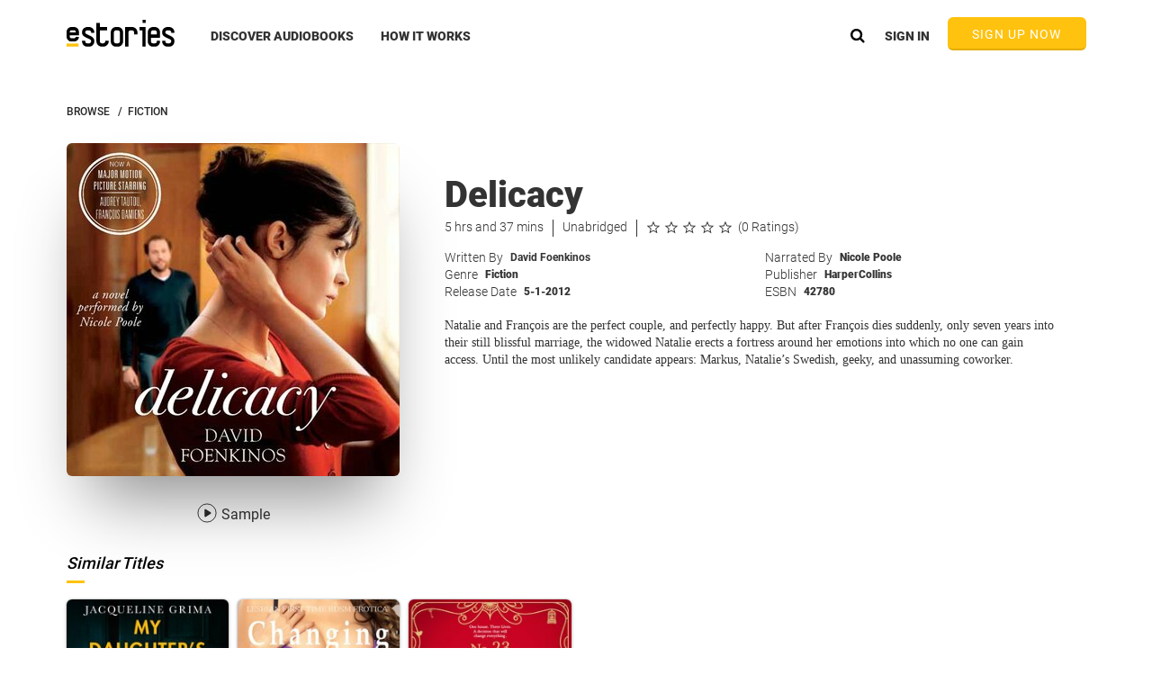

--- FILE ---
content_type: text/css
request_url: https://www.estories.com/assets/css/freemium.css?v=24.6.2359.d645eee
body_size: 3037
content:
#freemium {
    font-family: Roboto, sans-serif;
    min-height: 1950px;
}

.seeAllPlansBtn.freemiumSignUpButton {
    background-color: #054760;
}

.seeAllPlansBtn.freemiumSignUpButton:hover {
    background-color: #07678b;
}

.seeAllPlansBtn.freemiumSignUpButton > .buttonText {
    color: white;
}

.activeTabTitle {
    color: black;
}

.bottomMostSection * li {
    line-height: 1.63;
    list-style-type: disc;
    list-style-position: inside;
}

.bottomSection {
    padding: 2% 0;
}

#freemium * .GRID, .carouselWrapper {
    padding-top: 0;
}


.under600 {
    display: none;
}

.topHalfContainer {
    position: absolute;
    top: 0;
    left: 0;
    right: 0;
    margin: 158px auto 0 auto;
    width: 90%;
    max-width: 1077px;
}

.uploadCtaIcon {
    background: url(../img/freemium/uploadIcon.png) no-repeat center;
    background-size: contain;
    width: 22px;
    height: 18px;
    display: inline-block;
}

.topLeftContainer {
    float: left;
    width: 50%;
    margin-top: 28px;
    color: white;
}

.bmLeftContainer {
    position: relative;
    z-index: 1;
}

.bmRightContainer {
    position: relative;
    max-width: 700px;
    width: 100%;
    float: right;
    margin: 0 50px 0 0;
    z-index: 2;
}

.rightColPara {
    float: right;
    width: 50%;
    margin-bottom: 29px;
}

.leftColPara {
    float: left;
    width: 50%;
}

.colParaHeader {
    font-size: 28px;
    font-weight: 800;
    line-height: 2;
}

.bmRightContainer > .headerText {
    text-align: center;
    margin-bottom: 10px;
}

.bmButtonsContainer {
    clear: both;
}

#freemium * .seeAllUnderCarousel {
    margin: 40px 0;
}

.topRightImage {
    background: url(../img/freemium/devices@2x.png) top center no-repeat;
    background-size: contain;
    width: 667px;
    height: 331px;

}

.freemiumHeader {
    background: url(../img/freemium/freemiumbg.png) top center no-repeat;
    width: 100%;
    height: 480px;
    background-size: cover;
    z-index: -1;

}

.topRightContainer {
    float: right;
    width: 50%;
}

.headerText {
    font-size: 48px;
}

.sectionLineBreak {
    width: 92%;
    height: 1px;
    background-color: #262626;
    clear: both;
    margin: 0 auto;
}

.centerAlign {
    margin: 0 auto;
    text-align: center;
}

.middleText {
    margin-top: 30px;
    margin-bottom: 24px;
    font-size: 20px;

}

.verticalCenter {
    display: -webkit-box;
    display: -ms-flexbox;
    display: flex;
    -webkit-box-align: center;
    -ms-flex-align: center;
    align-items: center;
}

.headerDescription {
    font-size: 18px;
    line-height: 1.33;
    letter-spacing: 0.2px;
    margin: 10px 115px 20px 0;
    padding: 0 0 0 0;
}

.last.headerDescription {
    padding: 0 36px 0 0;
}

.verticalYellowDivider {
    height: 24px;
    width: 3px;
    margin: 0 24px;
    background-color: #ffc20e;
    float: left;
}

.browseSectionTypesRow {
    position: relative;
    width: 100%;
    font-size: 20px;
    text-align: center;
    margin: 37px 0;
    color: #BDBDBD;
}

.yellowLeftSide {
    border-right: 3px #ffc20e solid;
    display: inline-block;
    padding: 0 18px;
}

.browseSectionTypesRow .yellowLeftSide:last-child {
    border-right: none;
}

.middleImage {
    background: url(../img/freemium/group-20@2x.png) top center no-repeat;
    background-size: cover;
    height: 486px;
    width: 730px;
}

.bottomMostSection {
    position: relative;
    background: #f1f1f1;
    padding-top: 70px;
}

.middleSection {
    position: relative;
    top: 0;
    left: 0;
    margin: auto;
    width: 100%;
    background-color: #f1f1f1;
}

.middleLeftContainer {
    float: left;
    margin-top: 26px;
    position: absolute;
}

.middleRightContainer {
    width: 433px;
    float: right;
    margin: 172px 10% 172px 0;
    z-index: 1;
    position: relative;
}

.beardListeningImage {
    background: url(../img/freemium/beardListening.png) top center no-repeat;
    background-size: cover;
    height: 476px;
    width: 730px;
}

.bottomSection {
    position: relative;
    top: 0;
    left: 0;
    right: 0;
    padding: 3% 16% 0%;
    display: -webkit-box;
    display: -ms-flexbox;
    display: flex;
    -webkit-box-align: center;
    -ms-flex-align: center;
    align-items: center;
}

.bottomRightContainer {
    float: right;
}

.bottomRightImage {
    background: url(../img/freemium/phoneDetails.png) top center no-repeat;
    background-size: contain;
    width: 419px;
    height: 448px;
    float: right;
}

.bottomLeftContainer {
    float: left;
    width: 50%;
}

.freemiumSignUpButton {
    background-color: #ffc20e;
    width: 250px;
    padding: 10px 0;
    cursor: pointer;
    box-shadow: 0px 2px 6px #b6b6b6;
    text-transform: uppercase;
}

.freemiumHeader * .freemiumSignUpButton {
    box-shadow: none;
    border-radius: 2px;

}

.freemiumSignUpButton:hover {
    background-color: #ffd54f;
}

.freemiumSignUpButton > .buttonText {
    color: #262626;
    text-align: center;
    letter-spacing: 0.3px;
    font-size: 14px;
    font-weight: 800;
}

.topHeader {
    font-family: Georgia, serif;
    font-size: 26px;
    margin-bottom: 2px;
}

.middleSection * .headerText.topHeader.italic {
    font-size: 26px;
}

.booksRow {
    background: url(../img/freemium/book-grid@2x.png) top center no-repeat;
    height: 370px;
    background-size: contain;
    margin: 0 0 20px 0;
    width: 100%;
}

.topHalfContainer > .yellowUnderline {
    display: none;
}

.browseFreeAudiobooks {
    display: none;
}

#freemium * .standardCarouselWrapper {
    overflow: visible;
}

.bmButtonLeft {
    width: 50%;
    float: left;
}

.bmButtonRight {
    width: 50%;
    float: right;
}


@media (max-width: 1292px) {
    .topRightImage {
        width: 600px;
        height: 315px;
    }

    .middleImage {
        height: 434px;
        width: 648px;
    }

    .booksRow {
        background: url(../img/freemium/book-grid@2x.png) top center no-repeat;
        background-size: contain;
        height: 325px;
        margin: 0 auto;
        margin-bottom: 25px;
    }

    .topHalfContainer {
        width: 78%;

    }
}

@media (max-width: 1245px) {
    .topLeftContainer {
        margin-top: 0;
    }

}

@media (max-width: 1200px) {

    .topRightImage {
        width: 535px;
        height: 310px;
    }

    .topLeftContainer {
        margin-top: 0;
    }
    .middleLeftContainer {
        position: absolute;
        float: left;
        margin: 0;

    }

    .middleRightContainer {
        margin: 130px 5%;
    }

    .browseSectionTypesRow {
        font-size: 16px;

    }

    .bottomSection > .topRightContainer {
        width: 40%;
    }

}

@media (max-width: 1180px) {

    .beardListeningImage {
        background: url(../img/freemium/beardListening.png) top center no-repeat;

    }
}

@media (max-width: 1135px) {

    .beardListeningImage {
        background: url(../img/freemium/beardListening.png) top center no-repeat;
        background-size: cover;
        height: 354px;
        width: 535px;
    }

    .descriptionCol * li {
        font-size: 14px;
    }

    .bmRightContainer > .headerText {
        max-width: 100%;
        margin-bottom: 15px;
    }

    .topHalfContainer {
        margin-top: 85px;
    }

    .middleText {
        margin-top: 20px;
        margin-bottom: 24px;
        font-size: 14px;
    }

    .headerText.bold {
        font-size: 26px;

    }

    .colParaHeader {
        font-size: 18px;
    }

    .headerDescription {
        font-size: 14px;
    }

    .topHeader {
        font-size: 18px;
    }

    .topLeftContainer {
        margin-top: 30px;
    }

    .sectionLineBreak.top {
        margin-top: 320px;
    }
}

@media (max-width: 1278px) {
    .topRightContainer.bottom {
        width: 50%;
    }

}


@media (max-width: 1136px) {

    .headerText {
        max-width: 386px;
    }

    .middleSection * .headerText.topHeader.italic {
        font-size: 22px;
    }
}

@media (max-width: 1112px) {
    .browseSectionTypesRow {
        font-size: 14px;
    }

    .verticalYellowDivider {
        height: 19px;
        width: 2px;
        margin: 0 15px;
    }

}

@media (max-width: 1080px) {

    .bottomMostSection {
        padding-top: 37px;
    }

    .bmRightContainer {
        position: relative;
        float: none;
        margin: 0 auto;
        padding: 0 50px;
    }

    .middleImage {
        height: 352px;
        width: 518px;
    }

    .middleRightContainer {
        margin: 0 auto;
        float: right;
        margin-bottom: 100px;
        margin-top: 75px;
        margin-right: 10%;
    }

    #freemium {
        font-family: Roboto, sans-serif;
        min-height: 1500px;
    }

    .bottomRightImage {
        background-size: contain;
        width: 100%;
        height: 270px;
    }

    .bottomSection {
        width: 100%;
    }

    .topRightContainer.bottom {
        margin-bottom: 0;
        margin-top: 0;
    }

}

@media (max-width: 970px) {
    /*start*/

    .bmButtonRight {
        width: 50%;
        text-align: center;
        float: left;
    }

    .bmButtonLeft {
        width: 50%;
        text-align: center;
        float: left;
    }

    .insideTableCentered {
        display: inline-block;
        float: none;
    }

    .bmButtonsContainer {
        width: 100%;
        overflow: hidden;
        margin-top: 24px;
    }

    .columnsWrapper {
        overflow: hidden;
        width: 100%;
    }

    .colAndHeader {
        width: auto;
        float: none;
        text-align: left;
        display: inline-block;
    }

    .leftColPara {
        text-align: center;
    }

    .rightColPara {
        text-align: center;
    }

    /*end*/


    .middleImage {
        background: url(../img/freemium/books-cloud@2x.png) top center no-repeat;
        background-size: cover;
        height: 330px;
        width: 368px;
    }


    .topRightImage {
        background: url(../img/freemium/group-19@2x.png) top center no-repeat;
        background-size: contain;
        width: 419px;
        height: 285px;
        position: absolute;
        -webkit-transform: translateY(-50%);
        transform: translateY(-50%);
        right: -105px;
    }

    .freemiumHeader {
        padding: 0 10%;
        height: 384px;
    }

    .beardListeningImage {
        width: 100%;
        background-size: cover;
    }
}

@media (max-width: 995px) {

    .headerDescription {
        max-width: 340px;
    }
}

@media (max-width: 670px) {

    .browseSectionTypesRow {
        display: none;
    }

    .under600 {
        display: block;
    }

    .bmButtonLeft {
        width: 100%;
    }

    .bmButtonRight {
        width: 100%;
        float: left;
    }

    .descriptionCol {
        float: none;
        width: 100%;
        padding: 0;
        clear: both;
    }

    .rightColPara {
        margin-top: 30px;
        margin-bottom: 0;
    }

    .bmButtonsContainer {
        margin-top: 15px;
    }

    .hideUnder600 {
        display: none;
    }

    .browseSectionTypesRow {
        display: none;
    }

    .bmButtonsContainer * .freemiumSignUpButton.floatRight
    {
        float: none;
    }

    .bmButtonsContainer * .freemiumSignUpButton.floatLeft
    {
        float: none;
    }

    .bmButtonsContainer > .freemiumSignUpButton {
        float: none;
    }

    .browseFreeAudiobooks {
        display: block;
        text-align: center;
        margin: 20px 0 21px;
    }

    .topHalfContainer > .yellowUnderline {
        display: block;
    }

}

@media (max-width: 900px) {
    .browseSectionTypesRow {
        font-size: 14px;
    }

    .verticalYellowDivider {
        height: 19px;
        width: 2px;
        margin: 0 10px;
    }

    .middleSection {
    }
}

@media (max-width: 877px) {
    .middleRightContainer {
        width: 340px;
        z-index: 1;
        position: relative;
    }
}

@media (max-width: 690px) {

    .middleSection {
        display: -webkit-box;
        display: -ms-flexbox;
        display: flex;
        -webkit-box-orient: vertical;
        -webkit-box-direction: reverse;
        -ms-flex-direction: column-reverse;
        flex-direction: column-reverse;
        overflow: hidden;
    }

    .middleLeftContainer {
        margin-top: -100px;
        width: 100%;
        position: relative;
        margin-bottom: 0;
        z-index: 1;
        float: none;
    }

    .middleImage {
        width: 100%;
        height: 280px;
        background: url(../img/freemium/books-fade-copy.png) bottom center no-repeat;
    }

    .middleRightContainer {
        margin: 0 auto;
        float: none;
        margin-bottom: 50px;
        margin-top: 60px;
        z-index: 2;
        text-align: center;
    }
}

@media (max-width: 800px) {
    .middleSection * .headerText {
        max-width: 100%;

    }

    .middleSection * .freemiumSignUpButton {
        margin: 0 auto;
    }

    .freemiumHeader {
        height: 430px;
    }

    .freemiumHeader * .headerDescription {
        max-width: 100% !important;
    }

    .freemiumHeader * .headerText {
        max-width: 100% !important;
    }

    .freemiumHeader * .freemiumSignUpButton {
        margin: 0 auto;
    }

    .headerDescription {
        margin: 10px 0 20px 0;
        font-size: 14px;
    }

    .verticalYellowDivider {
        height: 15px;
        width: 2px;
        margin: 0 15px;
    }

    .bottomSection {
        display: -webkit-box;
        display: -ms-flexbox;
        display: flex;
        padding: 30px 16% 30px;
        -webkit-box-orient: vertical;
        -webkit-box-direction: reverse;
        -ms-flex-direction: column-reverse;
        flex-direction: column-reverse;
    }

    .bottomLeftContainer {
        float: none;
        width: 100%;
    }

    .bottomLeftContainer * {
        text-align: center;
    }

    .bottomSection * .headerText.bold {
        max-width: 100%;
    }

    .bottomSection * .headerDescription.last {
        max-width: 100%;
        padding: 0 0 20px 0;
    }

    .bottomSection * .freemiumSignUpButton {

        margin: 0 auto;
    }

    .topRIghtContainer .bottom {
        width:100%;
        float: none;
    }

}

@media (max-width: 720px) {

    .topHalfContainer > .yellowUnderline {
        display: block;
        width: 108px;
        background-color: #ffc20e;
        height: 3px;
        display: block;
        margin: 0 auto;
    }

    .freemiumSignUpButton {
        margin: 0 auto;
    }

    .bottomSection {
        width: 100%;
    }

    .bottomLeftContainer {
        float: left;
        width: 100%;
        margin: 0 auto;
        text-align: center;
    }

    .topRightContainer.bottom {
        float: none;
        margin: 0 auto;
        width: 100%;
    }

    .last.headerDescription {
        max-width: 350px;
        margin: 0 auto;
        padding: 10px 0 20px 0;
    }

    .topLeftContainer {
        padding: 0 25px 0 0;
    }
}

@media (max-width: 690px) {

    #freemium * .standardCarouselWrapper.verticalCenter {
        display: -webkit-box;
        display: -ms-flexbox;
        display: flex;
        -webkit-box-orient: vertical;
        -webkit-box-direction: reverse;
        -ms-flex-direction: column-reverse;
        flex-direction: column-reverse;
    }

    .topRightImage {
        display: block;
        background: url(../img/freemium/phone@2x.png) top center no-repeat;
        background-size: contain;
        width: 100%;
        margin: 0;
        right: 0;
        height: 215px;
        position: absolute;
        top: 92px;
    }

    .topRightContainer {
        float: none;
    }

    .topRightImage {
        height: 187px;

    }

    .topLeftContainer {
        padding: 0;
        margin: 0 0 40px 0;
        width: 100%;
        float: none;
        width: 100%;
        text-align: center;
        max-width: 365px;
    }

    .middleRightContainer {
        float: none;
        margin-bottom: 0;
        margin-top: 0;
        clear: left;
        margin: 0 auto;
        text-align: center;
    }

    .middleRightContainer {
        margin-bottom: 100px;
        margin-top: 60px;

    }
}

@media (max-width: 425px) {

    .beardListeningImage {
        height: 200px;
    }

    .topHalfContainer {
        margin-top: 74px;
    }

    .topRightImage {
        display: block;
        background: url(../img/freemium/phone@2x.png) top center no-repeat;
        background-size: contain;
        width: 100%;
    }

    .topRightContainer {
        float: none;
        margin-bottom: 0;
    }

    .topLeftContainer {
        float: right;
        width: 100%;
        margin-top: 70%;
    }

    .headerText {
        text-align: center;
        font-size: 20px;
    }

    .headerDescription {
        text-align: center;
        text-align: center;
        margin: 0 auto;
        padding: 0;
        width: 100%;
        font-size: 14px;
        margin-bottom: 27px;

    }

    .headerText.bold {
        margin-top: 25px;
    }

    .freemiumSignUpButton {
        margin: 0 auto;
    }

    .sectionLineBreak {
        width: 100%;

    }

    .browseSectionTypesRow {
        font-size: 13px;
        width: 100%;
    }


    .middleRightContainer {
        margin: 0 auto;
        margin-top: 30px;
        width: 78%;
        float: none;
    }

    .bottomRightImage {
        background-size: contain;
        width: 100%;
        min-width: 230px;
    }

    .topLeftContainer  .headerText.bold {
        margin: 0 auto;
        margin-bottom: 15px;
        max-width: 230px;
    }

    .middleText {
        line-height: 1.43;
        letter-spacing: 0.2px;
    }

    .topHalfContainer > .yellowUnderline {
        width: 108px;
        background-color: #ffc20e;
        height: 3px;
        display: block;
        margin: 0 auto;
    }

    .bottomSection {
        width: 100%;
    }

    .last.headerDescription {
        padding: 0 10%;
    }

    .sectionLineBreak.bottom {
        width: 78%;
    }

    .freemiumSignUpButton {
        width: 200px;
        font-size: 14px;
        padding: 9px 0;
    }

    .freemiumSignUpButton > .buttonText {
        font-size: 14px;
    }

    .headerText {
        font-size: 14px;
        margin-bottom: 10px;
    }

    .headerText.bold {
        font-size: 28px;
    }

    .sectionLineBreak {
        width: 78%;
    }

    .sectionLineBreak.bottom {
        width: 78%;
        margin-top: 0;
    }

    .last.headerDescription {
        padding: 0 0 20px 0;
    }
}

@media (max-width: 400px) {
    .middleImage {
        background: url(../img/freemium/books-fade-copy.png) bottom center no-repeat;
    }
}


--- FILE ---
content_type: image/svg+xml
request_url: https://www.estories.com/assets/img/footer/footerLogo.svg
body_size: 2424
content:
<?xml version="1.0" encoding="UTF-8" standalone="no"?>
<svg width="330px" height="83px" viewBox="0 0 330 83" version="1.1" xmlns="http://www.w3.org/2000/svg" xmlns:xlink="http://www.w3.org/1999/xlink">
    <!-- Generator: sketchtool 3.7.2 (28276) - http://www.bohemiancoding.com/sketch -->
    <title>FB2A1E2E-45AB-40F5-8A7D-19F29FE1DF4F</title>
    <desc>Created with sketchtool.</desc>
    <defs></defs>
    <g id="Break-Points" stroke="none" stroke-width="1" fill="none" fill-rule="evenodd">
        <g id="Browse-XL-/-List" transform="translate(-842.000000, -3021.000000)">
            <g id="Group-2-Copy-6" transform="translate(842.000000, 3021.000000)">
                <path d="M68.9068337,22.2321429 L62.8514425,22.2321429 C54.1387677,22.2321429 47.0720721,29.6358658 47.0720721,38.7582272 C47.0720721,48.386973 54.0934655,51.7958848 60.8839067,55.0922667 C61.6402755,55.4596163 62.4237367,55.839986 63.2302931,56.2417456 L63.3217857,56.2863856 C63.8765153,56.5481803 64.4161442,56.8016051 64.9411165,57.0480548 C73.9287134,61.2628108 74.9586717,62.19002 74.9586717,66.0671863 C74.9586717,69.548173 72.253421,72.3800203 68.9281523,72.3800203 L62.8732053,72.3800203 C59.5479366,72.3800203 56.8431301,69.548173 56.8431301,66.0671863 L56.8431301,64.5843027 L47.0720721,64.5843027 L47.0720721,66.0671863 C47.0720721,75.1890826 54.1600864,82.5765306 62.8732053,82.5765306 L68.9281523,82.5765306 C77.6408271,82.5765306 84.7297297,75.1890826 84.7297297,66.0671863 C84.7297297,55.1187717 77.410319,51.6861449 68.9357027,47.7113287 C68.4324932,47.4760389 67.9155154,47.2333091 67.3847693,46.9826744 C66.5635563,46.5734748 65.7654385,46.1861301 64.9944132,45.8113405 C57.9863439,42.4089387 56.8431301,41.4203497 56.8431301,38.7582272 C56.8431301,35.2767755 59.5479366,32.4444632 62.8732053,32.4444632 L68.9281523,32.4444632 C72.253421,32.4444632 74.9586717,35.2767755 74.9586717,38.7582272 L74.9586717,40.2308808 L84.7297297,40.2308808 L84.7297297,38.7582272 C84.7297297,29.6358658 77.6195085,22.2321429 68.9068337,22.2321429" id="Fill-1" fill="#FFFFFF"></path>
                <path d="M313.681866,22.2321429 L307.626403,22.2321429 C298.913626,22.2321429 291.846847,29.6358658 291.846847,38.7582272 C291.846847,48.386973 298.868323,51.7958848 305.658844,55.0922667 C306.415222,55.4596163 307.198692,55.839986 308.005258,56.2417456 L308.096752,56.2863856 C308.651488,56.5481803 309.191124,56.8016051 309.716102,57.0480548 C318.703805,61.2628108 319.733331,62.19002 319.733331,66.0671863 C319.733331,69.548173 317.028493,72.3800203 313.703185,72.3800203 L307.648166,72.3800203 C304.322859,72.3800203 301.61802,69.548173 301.61802,66.0671863 L301.61802,64.5843027 L291.846847,64.5843027 L291.846847,66.0671863 C291.846847,75.1890826 298.934945,82.5765306 307.648166,82.5765306 L313.703185,82.5765306 C322.416407,82.5765306 329.504505,75.1890826 329.504505,66.0671863 C329.504505,55.1187717 322.185452,51.6861449 313.710735,47.7113287 C313.20752,47.4760389 312.690536,47.2333091 312.159784,46.9826744 C311.338561,46.5734748 310.540434,46.1861301 309.769399,45.8113405 C302.761247,42.4089387 301.61802,41.4203497 301.61802,38.7582272 C301.61802,35.2767755 304.322859,32.4444632 307.648166,32.4444632 L313.703185,32.4444632 C317.028493,32.4444632 319.733331,35.2767755 319.733331,38.7582272 L319.733331,40.2308808 L329.504505,40.2308808 L329.504505,38.7582272 C329.504505,29.6358658 322.394644,22.2321429 313.681866,22.2321429" id="Fill-4" fill="#FFFFFF"></path>
                <polygon id="Fill-10" fill="#FFFFFF" points="232.222222 9.52806122 241.636637 9.52806122 241.636637 0 232.222222 0"></polygon>
                <polygon id="Fill-7" fill="#FFFFFF" points="222.807808 32.4623696 231.549355 32.4623696 231.549355 82.5765306 241.636637 82.5765306 241.636637 22.2321429 222.807808 22.2321429"></polygon>
                <path d="M118.214418,64.6227644 L118.214418,66.0618138 C118.214418,69.5368861 115.321876,72.3639219 111.766283,72.3639219 L107.903387,72.3639219 C104.347793,72.3639219 101.455252,69.5368861 101.455252,66.0618138 L101.455252,32.5556371 L123.439041,32.5556371 L123.439041,22.3430284 L101.455252,22.3430284 L101.455252,9.52806122 L91.006006,9.52806122 L91.006006,66.0618138 C91.006006,75.1682114 98.585984,82.5765306 107.903387,82.5765306 L111.766283,82.5765306 C121.083686,82.5765306 128.663664,75.1682114 128.663664,66.0618138 L128.663664,64.6227644 L118.214418,64.6227644 Z" id="Fill-12" fill="#FFFFFF"></path>
                <path d="M162.99673,66.0314114 C162.99673,69.512881 160.339035,72.3451212 157.072122,72.3451212 L150.465852,72.3451212 C147.198939,72.3451212 144.540808,69.512881 144.540808,66.0314114 L144.540808,38.777262 C144.540808,35.2957924 147.198939,32.4635523 150.465852,32.4635523 L157.072122,32.4635523 C160.339035,32.4635523 162.99673,35.2957924 162.99673,38.777262 L162.99673,66.0314114 Z M157.072122,22.2321429 L150.465852,22.2321429 C141.904933,22.2321429 134.93994,29.6541003 134.93994,38.777262 L134.93994,66.0314114 C134.93994,75.1545732 141.904933,82.5765306 150.465852,82.5765306 L157.072122,82.5765306 C165.633041,82.5765306 172.597598,75.1545732 172.597598,66.0314114 L172.597598,38.777262 C172.597598,29.6541003 165.633041,22.2321429 157.072122,22.2321429 L157.072122,22.2321429 Z" id="Fill-13" fill="#FFFFFF"></path>
                <path d="M257.513781,38.777262 C257.513781,35.2957924 260.171475,32.4635523 263.438825,32.4635523 L270.044658,32.4635523 C273.312008,32.4635523 275.969703,35.2957924 275.969703,38.777262 L275.969703,44.8937846 L257.513781,44.8937846 L257.513781,38.777262 Z M275.969703,64.591108 L275.969703,66.0314114 C275.969703,69.512881 273.312008,72.3451212 270.044658,72.3451212 L263.438825,72.3451212 C260.171475,72.3451212 257.513781,69.512881 257.513781,66.0314114 L257.513781,55.125194 L285.570571,55.125194 L285.570571,38.777262 C285.570571,29.6541003 278.605578,22.2321429 270.044658,22.2321429 L263.438825,22.2321429 C254.87747,22.2321429 247.912913,29.6541003 247.912913,38.777262 L247.912913,66.0314114 C247.912913,75.1545732 254.87747,82.5765306 263.438825,82.5765306 L270.044658,82.5765306 C278.605578,82.5765306 285.570571,75.1545732 285.570571,66.0314114 L285.570571,64.591108 L275.969703,64.591108 Z" id="Fill-14" fill="#FFFFFF"></path>
                <path d="M200.050052,22.2321429 L197.702703,22.2321429 L195.355353,22.2321429 L178.873874,22.2321429 L178.873874,38.7751772 L178.873874,51.7112656 L178.873874,82.5765306 L189.065642,82.5765306 L189.065642,51.7112656 L189.065642,38.7751772 C189.065642,35.2942442 191.886909,32.4624405 195.355353,32.4624405 L197.702703,32.4624405 L200.050052,32.4624405 C203.518033,32.4624405 206.3393,35.2942442 206.3393,38.7751772 L206.3393,44.8647176 L216.531532,44.8647176 L216.531532,38.7514626 C216.519023,29.6399367 209.129991,22.2321429 200.050052,22.2321429" id="Fill-15" fill="#FFFFFF"></path>
                <path d="M9.76322627,37.0754373 C9.76322627,34.4114431 11.8455805,32.2467201 14.4082082,32.2467201 L23.2494494,32.2467201 C25.8085716,32.2467201 27.8944314,34.4114431 27.8944314,37.0754373 L27.8944314,38.4165452 L9.76322627,38.4165452 L9.76322627,37.0754373 Z M27.8278241,52.6075073 C27.4772594,54.90707 25.5596706,56.6745627 23.2494494,56.6745627 L14.4082082,56.6745627 C11.8455805,56.6745627 9.76322627,54.5061953 9.76322627,51.8422012 L9.76322627,47.789723 L37.6576577,47.789723 L37.6576577,37.210277 C37.6576577,28.9522595 31.193245,22.2321429 23.2494494,22.2321429 L14.4082082,22.2321429 C6.46441265,22.2321429 0,28.9522595 0,37.210277 L0,51.7182945 C0,59.976312 6.46441265,66.6964286 14.4082082,66.6964286 L23.2494494,66.6964286 C30.9478497,66.6964286 37.2545083,60.5047376 37.6401294,52.6075073 L27.8278241,52.6075073 Z" id="Fill-1" fill="#FFFFFF"></path>
                <rect id="Rectangle" fill="#FFC20E" x="0" y="71.9333333" width="36.6666667" height="9.22222222"></rect>
            </g>
        </g>
    </g>
</svg>

--- FILE ---
content_type: image/svg+xml
request_url: https://www.estories.com/assets/img/player/ic-player-30-minus-wht.svg
body_size: 535
content:
<?xml version="1.0" encoding="UTF-8" standalone="no"?>
<svg width="30px" height="30px" viewBox="0 0 30 30" version="1.1" xmlns="http://www.w3.org/2000/svg" xmlns:xlink="http://www.w3.org/1999/xlink">
    <!-- Generator: sketchtool 3.8.2 (29753) - http://www.bohemiancoding.com/sketch -->
    <title>0894A316-193F-4A19-B978-D2FCB584F49E</title>
    <desc>Created with sketchtool.</desc>
    <defs></defs>
    <g id="0.-UI-Elements" stroke="none" stroke-width="1" fill="none" fill-rule="evenodd">
        <g id="UI-Elements-By-Page" transform="translate(-485.000000, -1026.000000)">
            <g id="ic_player_30minus_wht" transform="translate(485.000000, 1026.000000)">
                <polygon id="ic_player_replay_30_wht" points="0 0 30 0 30 30 0 30"></polygon>
                <path d="M15,6.25 L15,1.25 L8.75,7.5 L15,13.75 L15,8.75 C19.125,8.75 22.5,12.125 22.5,16.25 C22.5,20.375 19.125,23.75 15,23.75 C10.875,23.75 7.5,20.375 7.5,16.25 L5,16.25 C5,21.75 9.5,26.25 15,26.25 C20.5,26.25 25,21.75 25,16.25 C25,10.75 20.5,6.25 15,6.25 L15,6.25 Z" id="Shape" fill="#FFFFFF"></path>
                <text id="30" font-family="Roboto" font-size="7.5" font-weight="bold" fill="#FFFFFF">
                    <tspan x="10.49625" y="20.5">30</tspan>
                </text>
            </g>
        </g>
    </g>
</svg>


--- FILE ---
content_type: image/svg+xml
request_url: https://www.estories.com/assets/img/player/ic-player-chapter-drk.svg
body_size: 695
content:
<?xml version="1.0" encoding="UTF-8" standalone="no"?>
<svg width="24px" height="24px" viewBox="0 0 24 24" version="1.1" xmlns="http://www.w3.org/2000/svg" xmlns:xlink="http://www.w3.org/1999/xlink">
    <!-- Generator: sketchtool 3.8.2 (29753) - http://www.bohemiancoding.com/sketch -->
    <title>FF4C7033-4814-4B21-B512-5A4462908B7C</title>
    <desc>Created with sketchtool.</desc>
    <defs></defs>
    <g id="0.-UI-Elements" stroke="none" stroke-width="1" fill="none" fill-rule="evenodd">
        <g id="UI-Elements-By-Page" transform="translate(-1288.000000, -1186.000000)">
            <g id="ic_player_chapter_drk" transform="translate(1288.000000, 1186.000000)">
                <rect x="0" y="0" width="24" height="24"></rect>
                <path d="M6.20192308,10.7692308 C5.53685897,10.7692308 5,11.3017949 5,11.9615385 C5,12.6212821 5.53685897,13.1538462 6.20192308,13.1538462 C6.86698718,13.1538462 7.40384615,12.6212821 7.40384615,11.9615385 C7.40384615,11.3017949 6.86698718,10.7692308 6.20192308,10.7692308 L6.20192308,10.7692308 Z M6.20192308,6 C5.53685897,6 5,6.5325641 5,7.19230769 C5,7.85205128 5.53685897,8.38461538 6.20192308,8.38461538 C6.86698718,8.38461538 7.40384615,7.85205128 7.40384615,7.19230769 C7.40384615,6.5325641 6.86698718,6 6.20192308,6 L6.20192308,6 Z M6.20192308,15.6735897 C5.60897436,15.6735897 5.13621795,16.1505128 5.13621795,16.7307692 C5.13621795,17.3110256 5.61698718,17.7879487 6.20192308,17.7879487 C6.78685897,17.7879487 7.26762821,17.3110256 7.26762821,16.7307692 C7.26762821,16.1505128 6.79487179,15.6735897 6.20192308,15.6735897 L6.20192308,15.6735897 Z M8.60576923,17.525641 L19.8237179,17.525641 L19.8237179,15.9358974 L8.60576923,15.9358974 L8.60576923,17.525641 L8.60576923,17.525641 Z M8.60576923,12.7564103 L19.8237179,12.7564103 L19.8237179,11.1666667 L8.60576923,11.1666667 L8.60576923,12.7564103 L8.60576923,12.7564103 Z M8.60576923,6.3974359 L8.60576923,7.98717949 L19.8237179,7.98717949 L19.8237179,6.3974359 L8.60576923,6.3974359 L8.60576923,6.3974359 Z" id="Shape-Copy" fill="#054760"></path>
            </g>
        </g>
    </g>
</svg>